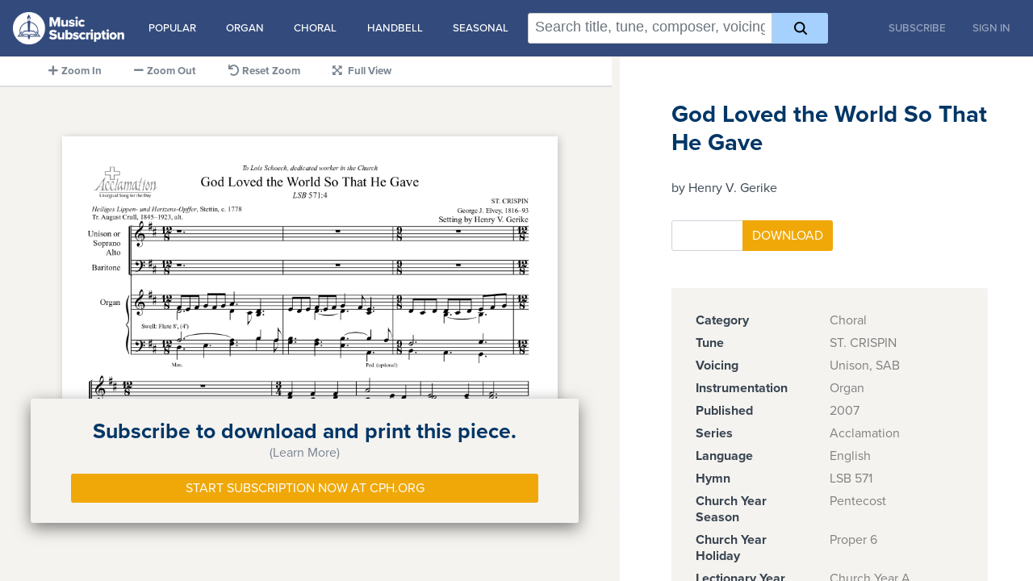

--- FILE ---
content_type: application/javascript
request_url: https://digitalmusic.cph.org/assets/models/token-aa634698b3bf391fd6b123304193cd0447a59c66d13c9c62030d96c94a64cc90.js
body_size: 612
content:
import Eventable from 'models/eventable';
import ListSource from 'models/list-source';
import { normalized, unquoted } from 'utils/search';

export default class Token extends Eventable {
  modifier = '';
  value = '';
  configMap = {};

  get config() {
    if (this.modifier && this.configMap) {
      return this.configMap[this.modifier.toLowerCase()];
    } else if (this.configMap && this.value && this.value !== ' ') {
      return this.configMap._default;
    }

    return null;
  }

  get type() {
    return this.config?.type || 'space';
  }

  get sectionTitle() {
    return this.config?.sectionTitle || '';
  }

  get content() {
    return this.config?.content || [];
  }

  get fullText() {
    return `${this.modifier}${this.value}`;
  }

  set fullText(value) {
    if (!this.configMap) { return; }

    let modifier = '';
    if (value.substring(0, 1) === '+') {
      modifier = '+';
    } else {
      for (const k in this.configMap) {
        if (value.substring(0, k.length) === k) {
          modifier = k;
          break;
        }
      }
    }

    if (modifier) {
      value = value.substring(modifier.length);
      this.modifier = modifier;
      this.value = value;
    } else if (value) {
      this.value = value;
    }
  }

  get length() {
    return this.fullText.length;
  }

  get firstHint() {
    const value = this.normalizedValue;
    return this.hints.find((hint) => {
      return value.length === 0 || normalized(ListSource.serialize(hint)).indexOf(value) === 0;
    }) || '';
  }

  get subHint() {
    if (this.isValueValid && this.value.match(/"$/)) { return null; }

    const value = this.value.toLocaleLowerCase();
    if (value.length === 0) { return null; }

    const firstHint = this.firstHint;
    if (firstHint === undefined) { return null; }

    const hint = typeof firstHint === 'string' ? firstHint : ListSource.serialize(firstHint);
    if (normalized(hint).indexOf(normalized(value)) === 0) {
      return unquoted(hint).substring(normalized(value).length);
    }

    return null;
  }

  get hint() {
    if (this.value.length > 0) { return this.subHint; }
    if (!this.config) { return null; }
    return this.config.defaultHint || null;
  }

  get hints() {
    return ListSource.getHints(this.value, this.content);
  }

  get model() {
    if (this.isValueValid) {
      return ListSource.deserialize(this.normalizedValue, this.content);
    }

    return null;
  }

  set model(newModel) {
    if (!newModel) { return; }

    const val = ListSource.serialize(newModel);
    if (typeof newModel === 'string') {
      this.value = val;
      this.trigger('modelAssigned');
      return;
    }

    if (newModel.fullText || newModel.modifier) {
      this.fullText = val;
    } else {
      this.value = val;
    }
    this.trigger('modelAssigned');
  }

  get normalizedValue() {
    return normalized(this.value);
  }

  get isValueValid() {
    return ListSource.validate(this.value, this.content);
  }

  constructor(modifier, value, configMap) {
    super();
    this.modifier = modifier || '';
    this.value = value || '';
    this.configMap = configMap || {};
  }

  autoComplete() {
    const hint = this.firstHint,
      subHint = this.subHint;

    if (hint && subHint) {
      const hintValue = typeof hint === 'string' ? hint : hint.value;
      if (typeof hint !== 'string' && hint.modifier) {
        this.fullText = hintValue;
      } else {
        this.value = hintValue;
      }

      return true;
    }

    return false;
  }
}

export function tokenize(text, configMap) {
  if (!text) { return []; }

  const tokens = [];
  let value = '',
    modifier = '',
    mode = 'default';

  for (let i = 0; i <= text.length; i++) {
    const character = text[i];

//  For debugging:
//     console.log(`====
//   character: '${character}'
//   modifier: '${modifier}'
//   mode: ${mode}
//   value: '${value}'
// ====
//     `);

    if (!character) {
      if (modifier !== '' || value.length > 0) {
        tokens.push(new Token(modifier, value, configMap));
      }
      return tokens;
    }

    switch (mode) {
      case 'default':
        if (character === '"') { mode = 'in-quote'; }

        if (modifier !== '') {
          if (character === ' ' && (/[^ ]/.test(value) || modifier === '#')) {
            tokens.push(new Token(modifier, value, configMap));
            modifier = '';
            value = '';
            mode = 'whitespace';
          }
          value += character;
        } else {
          if (character === ' ') {
            if (value.length > 0) {
              tokens.push(new Token(modifier, value, configMap));
              modifier = '';
              value = '';
            }
            mode = 'whitespace';
          }
          value += character;

          if (configMap[value.toLowerCase()] !== undefined) {
            modifier = value;
            value = '';
          }
        }

        break;

      case 'whitespace':
        if (character !== ' ') {
          if (modifier !== '' || value.length > 0) {
            tokens.push(new Token(modifier, value, configMap));
            modifier = '';
            value = '';
          }
          mode = 'default';
        }

        value += character;
        if (configMap[value.toLowerCase()] !== undefined) {
          modifier = value;
          value = '';
        }

        break;

      case 'in-quote':
        if (character === '"') { mode = 'default'; }
        value += character;

        break;
    }
  }

  // Should never get here
  return tokens;
};
